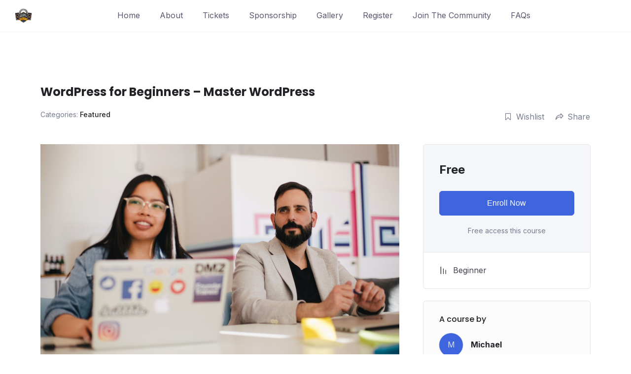

--- FILE ---
content_type: text/javascript
request_url: https://chocparty.com/wp-content/plugins/sheetdb/assets/js/sheetdb-handlebars-1.2.4.js?ver=6.9
body_size: 1306
content:
document.addEventListener("DOMContentLoaded",sheetdb_upd);var sheetdb_template_cache=[],sheetdb_template_slots_cache=[],sheetdb_items=[],sheetdb_slots=[];function sheetdb_upd(){var t=document.querySelectorAll("[data-sheetdb-url]"),e=t.length,s=function(t,s){sheetdb_template_cache[t]||(sheetdb_template_cache[t]=s.innerHTML);var o=s.dataset.sheetdbSearch,a=s.dataset.sheetdbLimit,r=s.dataset.sheetdbOffset,n=s.dataset.sheetdbSortBy,d=s.dataset.sheetdbSortOrder,c=s.dataset.sheetdbSortMethod,h=s.dataset.sheetdbSortDateFormat,l=s.dataset.sheetdbGroupBy,i=s.dataset.sheetdbGroupByWithCount,u=s.dataset.sheetdbSearchMode,b=s.dataset.sheetdbSheet,_=s.dataset.sheetdbNotFoundMessage,p=!1;slot=s.dataset.sheetdbSave,slot&&!sheetdb_slots[slot]&&(sheetdb_slots[slot]=[]);var f=o;if(s.dataset.sheetdbQueryString){var m=new URLSearchParams(window.location.search),y=s.dataset.sheetdbQueryString.split(",");let t=0;y.forEach((e=>{let s=m.get(e),o=e+"="+s;null!=s&&t++,f?f+="&"+o:f=o})),0===t&&(p=!0)}var v=s.dataset.sheetdbUrl;f&&(v=v.endsWith("/")?v:v+"/",u&&"or"==u.toLowerCase()?v+="search_or":v+="search"),s.style.display="none",completed=0,sheetdbMakeSlotTemplateCache(),sheetdbFetchData({URL:v,search:f,limit:a,offset:r,sort_by:n,sort_order:d,sort_method:c,sort_date_format:h,group_by:l,group_by_with_count:i,sheet:b,slot:slot,skip_sheetdb_request:p}).then((function(o){data=o.response,slot=o.current_slot,sheetdb_items[t]=data,completed++;for(var a=[],r=0;r<data.length;r++)a.push(sheetdb_template_cache[t]);var n=[],d=a.map((function(t,e){return n.push(data[e]),sheetdbInterpolateString(t,data[e])}));if(slot)for(var c in n)sheetdb_slots[slot][c],n.hasOwnProperty(c)&&(sheetdb_slots[slot][c]=n[c]);s.innerHTML=d.join(""),s.style.display="",0===o.response.length&&_&&(s.appendChild(document.createElement("p")).innerHTML=_),s.dispatchEvent(new CustomEvent("sheetdb-downloaded")),e==completed&&(sheetdbUpdateSlots(),window.dispatchEvent(new CustomEvent("sheetdb-downloaded")))})).catch((function(t){throw new Error(t)}))};for(let e,o=0;e=t[o];o++)if(null!==e.getAttribute("lazy-loading")){new IntersectionObserver((function(t,a){t.forEach((t=>{t.isIntersecting&&(a.unobserve(t.target),s(o,e))}))}),{root:null,rootMargin:"100px",threshold:.01}).observe(e)}else s(o,e)}function sheetdbFetchData(t){if(1==t.skip_sheetdb_request)return new Promise((function(t,e){return t({response:[]})}));var e=t.URL,s=t.search,o=t.limit,a=t.offset,r=t.sort_by,n=t.sort_order,d=t.sort_method,c=t.sort_date_format,h=t.group_by,l=t.group_by_with_count,i=t.sheet,u=slot,b=[i?"sheet=".concat(i):"",r?"sort_by=".concat(r):"",n?"sort_order=".concat(n):"",d?"sort_method=".concat(d):"",c?"sort_date_format=".concat(c):"",h?"group_by=".concat(h):"",l?"group_by_with_count=".concat(l):"",o?"limit=".concat(o):"",a?"offset=".concat(a):"",s?"".concat(s):""];b=b.filter((function(t){return""!=t}));var _="".concat(e);return(r||n||d||c||h||l||o||a||s||i)&&(_=e.includes("?")?"".concat(e,"&").concat(b.join("&")):"".concat(e,"?").concat(b.join("&"))),new Promise((function(t,e){fetch(_).then((function(t){return t.json()})).then((function(e){return t({response:e,current_slot:u})})).catch((function(t){return e(t)}))}))}function sheetdbInterpolateString(t,e){return t.replace(/{{([^{}]*)}}/g,(function(t,s){var o=e[s];return"string"==typeof o?o:t}))}function sheetdbMakeSlotTemplateCache(){for(var t,e=document.querySelectorAll("[data-sheetdb-slot]"),s=0;t=e[s];s++)sheetdb_template_slots_cache[s]||(sheetdb_template_slots_cache[s]=t.innerHTML)}function sheetdbUpdateSlots(){for(var t,e=document.querySelectorAll("[data-sheetdb-slot]"),s=0;t=e[s];s++){for(var o=t.dataset.sheetdbSlot,a=[],r=0;r<sheetdb_slots[o].length;r++)a.push(sheetdb_template_slots_cache[s]);var n=a.map((function(t,e){return sheetdbInterpolateString(t,sheetdb_slots[o][e])}));t.innerHTML=n.join(""),t.style.display=""}}
